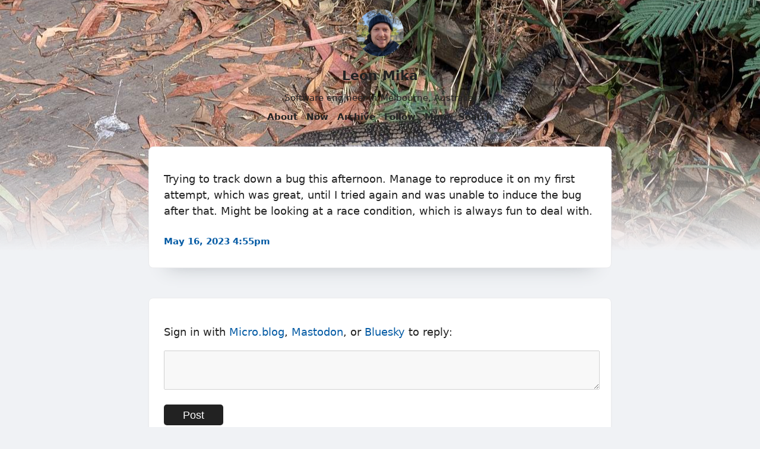

--- FILE ---
content_type: text/html; charset=utf-8
request_url: https://lmika.org/2023/05/16/trying-to-track.html
body_size: 12898
content:
<!DOCTYPE html>
<html lang="en">

  <head>
  <meta charset="utf-8" />
  <meta http-equiv="X-UA-Compatible" content="IE=edge" />
  <meta name="viewport" content="width=device-width, initial-scale=1">
  <title>Trying to track down a bug this afternoon. Manage …</title>
  
  <meta name="description" content="Trying to track down a bug this afternoon. Manage to reproduce it on my first attempt, which was great, until I tried again and was unable to induce the bug …" />
  
  <meta property="og:title" content="Trying to track down a bug this afternoon. Manage …" />
  <meta property="og:description" content="Trying to track down a bug this afternoon. Manage to reproduce it on my first attempt, which was great, until I tried again and was unable to induce the bug …" />
  <meta property="og:url" content="https://lmika.org/2023/05/16/trying-to-track.html" />
  <meta property="og:type" content="website" />
  
  <meta property="og:site_name" content="Leon Mika" />
  
  <meta name="twitter:card" content="summary_large_image" />
  <meta name="twitter:title" content="Trying to track down a bug this afternoon. Manage …" />
  <meta name="twitter:description" content="Trying to track down a bug this afternoon. Manage to reproduce it on my first attempt, which was great, until I tried again and was unable to induce the bug …" />
  
  
  <meta name="theme-color" content="#f0f2f5">
  
  <meta name="theme-color" media="(prefers-color-scheme: dark)" content="#202020">
  
  <link rel="shortcut icon" href="https://micro.blog/lmika/favicon.png" type="image/x-icon" />
  <link rel="stylesheet" href="/css/main.css"> 
  <style>
    :root {
    --body-background-color: #f0f2f5;
    --body-text-color: #222222;
    --body-accent-color: #222222;
    --body-hover-color: #d37c03;
    --card-background-color: #ffffff;
    --card-text-color: #222222;
    --card-accent-color: #065ca5;
    --card-hover-color: #d37c03;
    --blockquote: #f9f4e4;
    --blockquote-border: #d9a40d;
    --blockquote-text: #222222;
    --shadow-color: #c2c6cb;
    --card-border-color: #eaeaec;
    --meta-color: #454545;
  }
  
  @media (prefers-color-scheme: dark) {
  :root {
    --body-background-color: #202020;
    --body-text-color: #e5e1de;
    --body-accent-color: #efefef;
    --body-hover-color: #0375d5;
    --card-background-color: #2b2b2b;
    --card-text-color: #e5e1de;
    --card-accent-color: #0375d5;
    --card-hover-color: #065ca5;
    --blockquote: #f3f0ec;
    --blockquote-border: #c0870c;
    --blockquote-text: #303030;
    --shadow-color: #080604;
    --card-border-color: #2b1e18;
    --meta-color: #454545;
  }
}

</style>
  <link rel="canonical" href="https://lmika.org/2023/05/16/trying-to-track.html" />
  <link rel="stylesheet" href="https://assets.lmika.org/styles/dialogue.css">
  <script src="/js/marginalia.js" type="module"></script>
  
  <link rel="alternate" href="https://lmika.org/feed.xml" type="application/rss+xml" title="Leon Mika">
  <link rel="alternate" href="https://lmika.org/feed.json" type="application/json" title="Leon Mika">



  <link rel="alternate" href="https://lmika.org/podcast.xml" type="application/rss+xml" title="Podcast">
  <link rel="alternate" href="https://lmika.org/podcast.json" type="application/json" title="Podcast">


<link rel="me" href="https://micro.blog/lmika">


  <link rel="me" href="https://twitter.com/_leonmika">



  <link rel="me" href="https://github.com/lmika">




<link rel="shortcut icon" href="https://micro.blog/lmika/favicon.png" type="image/x-icon">
<link rel="EditURI" type="application/rsd+xml" href="https://lmika.org/rsd.xml">
<link rel="authorization_endpoint" href="https://micro.blog/indieauth/auth">
<link rel="token_endpoint" href="https://micro.blog/indieauth/token">
<link rel="subscribe" href="https://micro.blog/users/follow">
<link rel="webmention" href="https://micro.blog/webmention">
<link rel="micropub" href="https://micro.blog/micropub">
<link rel="microsub" href="https://micro.blog/microsub">

<link rel="stylesheet" href="/custom.css?1769901047">


  <link rel="stylesheet" href="/img-gallery.css?v=111">

  <link rel="stylesheet" href="/css/bookgoals.css?v=111">

  <link rel="stylesheet" href="/css/stoot.css?v=111">

  <link rel="stylesheet" href="/css/collections.css?v=111">

  <link rel="stylesheet" href="/assets/css/poststats.css?v=111">

  <link rel="stylesheet" href="/archive_months.css?v=111">

  <link rel="stylesheet" href="/postlist.css?v=111">



  <script type="module">
if ('serviceWorker' in navigator) {
  navigator.serviceWorker.register('https:\/\/lmika.org\/surprise-me\/redirect.js')
    .catch((error) => {
      console.error('Service Worker registration failed:', error);
    });
}
</script>


  <link rel="stylesheet" href="https://cdn.jsdelivr.net/npm/glightbox/dist/css/glightbox.min.css" />
<script src="https://cdn.jsdelivr.net/gh/mcstudios/glightbox/dist/js/glightbox.min.js"></script>


  
  <link rel="blogroll" type="text/xml" href="/.well-known/recommendations.opml">



  
<script type="module">
  const base64Decode = (text) => decodeURIComponent(atob(text));

  document.addEventListener('click', e => {
    const link = e.target.closest('a.reply-by-email');

    if (link) {
      e.preventDefault();
      window.location = base64Decode(link.dataset.meta.match(/.{2}/g).map(hex => String.fromCharCode(parseInt(hex, 16) ^ 0x24)).join(''));
    }
  });
  </script>

  <script>
	document.addEventListener('DOMContentLoaded', () => {
		const images = document.querySelectorAll('.microblog_collection img');
		let currentImageIndex = 0;
		let isMultiLightbox = false;

		function isDataURL(url) {
			return (typeof url == 'string') && url.trim().startsWith('data:');
		}

		function createLightbox() {
			
			const lightbox = document.createElement('div');
			lightbox.id = 'microblog_lightbox';
			
			const closeBtn = document.createElement('button');
			closeBtn.id = 'microblog_lightbox_close_btn';
			closeBtn.innerHTML = '&times;';
			
			const prevBtn = document.createElement('button');
			prevBtn.id = 'microblog_lightbox_prev_btn';
			prevBtn.className = 'microblog_lightbox_nav';
			prevBtn.innerHTML = '&larr;';
			
			const nextBtn = document.createElement('button');
			nextBtn.id = 'microblog_lightbox_next_btn';
			nextBtn.className = 'microblog_lightbox_nav';
			nextBtn.innerHTML = '&rarr;';
			
			const lightboxImg = document.createElement('img');
			lightboxImg.id = 'microblog_lightbox_img';
			lightboxImg.alt = 'Lightbox Image';
			
			lightbox.appendChild(closeBtn);
			lightbox.appendChild(prevBtn);
			lightbox.appendChild(lightboxImg);
			lightbox.appendChild(nextBtn);
			
			document.body.appendChild(lightbox);
		
			return { lightbox, closeBtn, prevBtn, nextBtn, lightboxImg };
		}
		
		const { 
			lightbox, 
			closeBtn, 
			prevBtn, 
			nextBtn, 
			lightboxImg 
		} = createLightbox();

		function openMultiLightbox(index) {
			isMultiLightbox = true;
			currentImageIndex = index;
			lightboxImg.src = images[index].getAttribute('data-microblog-lightbox');
			lightbox.style.display = 'flex';

			
			prevBtn.style.display = 'block';
			nextBtn.style.display = 'block';
		}
		
		function openSingleLightbox(url) {
			isMultiLightbox = false;
			lightboxImg.src = url;
			lightbox.style.display = 'flex';

			
			prevBtn.style.display = 'none';
			nextBtn.style.display = 'none';
		}

		function closeLightbox() {
			lightbox.style.display = 'none';
		}

		function navigatePrevious() {
			currentImageIndex = (currentImageIndex - 1 + images.length) % images.length;
			lightboxImg.src = images[currentImageIndex].getAttribute('data-microblog-lightbox');
		}

		function navigateNext() {
			currentImageIndex = (currentImageIndex + 1) % images.length;
			lightboxImg.src = images[currentImageIndex].getAttribute('data-microblog-lightbox');
		}

		
		images.forEach((img, index) => {
			if (isDataURL(img.src)) {
				return;
			}
			img.addEventListener('click', () => openMultiLightbox(index));
		});

		closeBtn.addEventListener('click', closeLightbox);
		prevBtn.addEventListener('click', navigatePrevious);
		nextBtn.addEventListener('click', navigateNext);

		
		document.addEventListener('keydown', (e) => {
			if (lightbox.style.display === 'flex') {
				switch (e.key) {
					case 'ArrowLeft':
						if (isMultiLightbox) {
							navigatePrevious();
						}
						break;
					case 'ArrowRight':
						if (isMultiLightbox) {
							navigateNext();
						}
						break;
					case 'Escape':
						closeLightbox();
						break;
				}
			}
		});

		
		lightbox.addEventListener('click', (e) => {
			if (e.target === lightbox) {
				closeLightbox();
			}
		});
		
		
		const single_images = document.querySelectorAll(".e-content img, .p-summary img");
		single_images.forEach(function(image) {
			
			if (image.closest(".microblog_collection")) {
				return;
			}
		
			
			if (!image.closest("a")) {
				
				const hasClickHandler = image.onclick || image.hasAttribute("onclick");
				const hasTouchHandler = image.ontouchstart || image.hasAttribute("ontouchstart");
		
				
				if (!hasClickHandler && !hasTouchHandler && !isDataURL(image.src)) {
					image.addEventListener("click", function() {
						openSingleLightbox(image.src);
					});
				}
			}
		});
	});
</script>


  
    <script defer src='https://tinylytics.app/embed/r-UR6xSj7su5tMQBi87z.js'></script>


</head>


  <body onload="document.body.style.opacity='1'">

    <header class="site-header-wrapper">
  <div class="site-header">
  <div class="site-header-row">
    <a class="site-header-logo-link" href="/">
      
      <img src="https://avatars.micro.blog/avatars/2024/15/55331.jpg" class="site-image" width="80" height="80"
        alt="Avatar for Leon Mika" />
      
    </a>
  </div>
  <div class="site-header-row">
    <a class="site-header-title-link" href="/">Leon Mika</a>
  </div>
  
  <div class="site-header-row">Software engineer in Melbourne, Australia.</div>
  
  <div class="site-header-row">
    <nav class="site-nav" aria-label="Main navigation">
      
        
          
            <a class="site-nav-link" href="/about/">About</a>
          
        
      
        
          
            <a class="site-nav-link" href="/now/">Now</a>
          
        
      
        
          
            <a class="site-nav-link" href="/archive/">Archive</a>
          
        
      
        
          
            <a class="site-nav-link" href="/follow/">Follow</a>
          
        
      
        
          
            <a class="site-nav-link" href="/extras/">More</a>
          
        
      
        
          
            <a class="site-nav-link" href="/search/">Search</a>
          
        
      
        
          
            <a class="site-nav-link" href="/stats/">Stats</a>
          
        
      
    </nav>
  </div>
  </div>
  <div class="header-end"></div>
</header>

    <div class="page-content">
      <div class="wrapper">
		
<main data-pagefind-body>
    
    
    
    
    
    
    <article class="post h-entry">
        <header class="post-header">
            
        </header>
        <div class="e-content">
            <p>Trying to track down a bug this afternoon. Manage to reproduce it on my first attempt, which was great, until I tried again and was unable to induce the bug after that. Might be looking at a race condition, which is always fun to deal with.</p>

            
                <div class="cards-metadata cards-metadata-after">
    
    
    
    
    
    <div class="cards-metadata-m">
    <div class="cards-metadata-date">
        <a href="https://lmika.org/2023/05/16/trying-to-track.html" class="p-name u-url">
            <time class="dt-published" datetime="2023-05-16T16:55:18&#43;11:00">May 16, 2023 4:55pm</time>
        </a>
    </div>
    
    <div class="cards-metadata-readingtime">
        
    </div>
    
    
    <div class="cards-metadata-author" style="display:none">
        <img class="u-photo" src="https://avatars.micro.blog/avatars/2024/15/55331.jpg" alt="Leon Mika" />
        <a rel="author" class="p-author h-card" style="display:none" href="/">Leon Mika</a>
    </div>
    </div>



</div>
            
            
            </div>
         </div>
    </article>
    

    
    
    
    <script src="https://micro.blog/conversation.js?url=https%3a%2f%2flmika.org%2f2023%2f05%2f16%2ftrying-to-track.html"></script>
    
</main>

      </div>
    </div>

    <footer class="site-footer">
  <div class="site-footer-content">
    <div class="footer-col footer-col-3">
      <p class="site-footer-text"><script>
const lightbox = GLightbox(	
	{
		touchNavigation: true,
	    touchFollowAxis: true,
        keyboardNavigation: true,
        closeButton: true
	}
);
</script></p>
    </div>
  </div>
</footer>
        
    
      <script src="/glightbox.js?v=111"></script>
    
      <script src="/assets/js/poststats.js?v=111"></script>
    
      <script src="https://cdn.jsdelivr.net/npm/hls.js?v=111"></script>
    
      <script src="/js/studio.js?v=111"></script>
    
  </body>

</html>


--- FILE ---
content_type: text/css; charset=utf-8
request_url: https://lmika.org/custom.css?1769901047
body_size: 2091
content:
:root {
   --header-padding-overflow: 200px;
}

div.cards-metadata {
    margin-top: 20px;
}

.e-content {
    padding-bottom: 0;
}

.e-content video {
    width: 100%;
    height: auto;
}

div.cards-metadata.cards-metadata-after {
    justify-content: space-between;
    align-items: baseline;
}

.short-form-content div.cards-metadata .archive_categories {
    margin-bottom: 0;
}

div.cards-metadata-m {
   display: inline-flex;
   gap: 12px;
}

div.e-content > p:nth-child(1) {
   margin-top: 6px;
}

.post-list img, article img {
   width: auto;
}

/** Hide the stat nav link */
a.site-nav-link[href="/stats/"] { display: none; }

/** Header */
body {
  padding: 0;
}

div.page-content,
footer.site-footer {
  padding: 10px;
}

header.site-header-wrapper {
  background-color: color-mix(
    in srgb, 
    var(--body-background-color),
    rgba(255,255,255,0.75)
  );
  background-blend-mode: screen;
  background-size: cover;
  background-position: 50% 50%;
  margin: 0;
  margin-block-end: calc(var(--header-padding-overflow) * -1);
  background-image: url("https://assets.lmika.org/imgs/header.jpg");
}

@media (prefers-color-scheme: dark) {
  header.site-header-wrapper {
    background-color: color-mix(
      in srgb, 
      var(--body-background-color),
      rgba(0,0,0,0.5)
    );
    background-blend-mode: darken;
  }
}

div.header-end {
  /* A small gradient from transparent to a fully opaque background colour
     allows a smooth transition from the header to the body. */
  height: var(--header-padding-overflow);
  background: linear-gradient(180deg,
    rgba(0, 0, 0, 0) 0%, 
    var(--body-background-color) 100%
  )
}


/** Pre-heading. */
div.pre-heading {
    font-variant: all-petite-caps;
    letter-spacing: 0.1em;
    text-align: center;
    font-weight: 400;
}

h1.with-pre-heading,
h2.with-pre-heading {
    margin-top: 0.5em;
}

/* Marginela */
figure.marginalia {
  max-width: 100px;
  max-height: 80px;
  height: auto;
  float: right;
  margin: 0;
  margin-inline-start: 8px;
}

figure.marginalia img {
  margin-top: 0;
  max-height: 80px;
}

.hidden {
  display: none !important;
}

code {
  color: #c20735;
  background-color: rgba(194, 7, 53, 0.1);
  font-size: 0.9em;
  padding: 2px 4px;
}

pre code {
   color: #f9f9f9;
   background: transparent;
}


/** Pagefind **/
[data-pagefind-filter] {
    display: none !important;
}

--- FILE ---
content_type: text/javascript; charset=utf-8
request_url: https://lmika.org/js/marginalia.js
body_size: 217
content:
document.addEventListener('DOMContentLoaded', () => {
    let ms = document.querySelectorAll('figure.marginalia');
    for (let m of ms) {
        if (m.dataset.imgsrc) {
            let imgEl = document.createElement("img");
            imgEl.setAttribute("src", m.dataset.imgsrc);
            m.appendChild(imgEl);
        }

        let parentEl = m.parentElement;
        parentEl.insertBefore(m, m.previousElementSibling);
        m.classList.remove("hidden");
    }
});